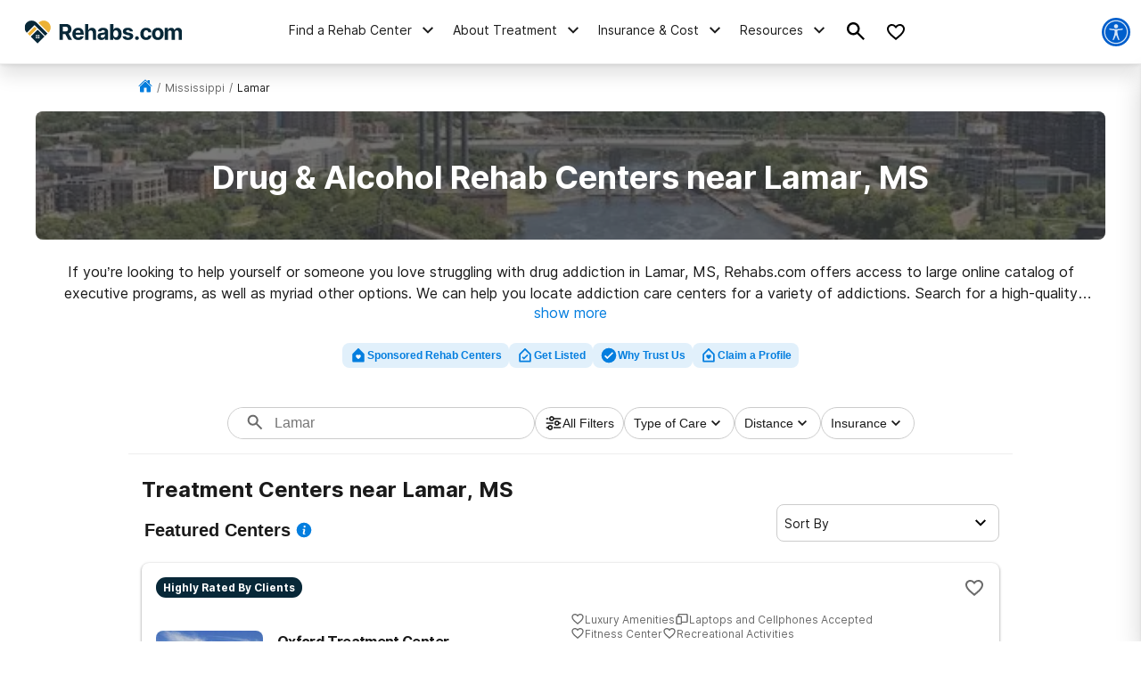

--- FILE ---
content_type: text/html; charset=utf-8
request_url: https://www.google.com/recaptcha/api2/aframe
body_size: 268
content:
<!DOCTYPE HTML><html><head><meta http-equiv="content-type" content="text/html; charset=UTF-8"></head><body><script nonce="mzVfGD3DOD1LMUJmxqDBtg">/** Anti-fraud and anti-abuse applications only. See google.com/recaptcha */ try{var clients={'sodar':'https://pagead2.googlesyndication.com/pagead/sodar?'};window.addEventListener("message",function(a){try{if(a.source===window.parent){var b=JSON.parse(a.data);var c=clients[b['id']];if(c){var d=document.createElement('img');d.src=c+b['params']+'&rc='+(localStorage.getItem("rc::a")?sessionStorage.getItem("rc::b"):"");window.document.body.appendChild(d);sessionStorage.setItem("rc::e",parseInt(sessionStorage.getItem("rc::e")||0)+1);localStorage.setItem("rc::h",'1769259215380');}}}catch(b){}});window.parent.postMessage("_grecaptcha_ready", "*");}catch(b){}</script></body></html>

--- FILE ---
content_type: text/css
request_url: https://tags.srv.stackadapt.com/sa.css
body_size: -11
content:
:root {
    --sa-uid: '0-35a3d464-7c4d-5007-618c-189aa3b33093';
}

--- FILE ---
content_type: application/javascript
request_url: https://rehabs.com/_next/static/chunks/webpack-45b11d0765e6957c.js
body_size: 2303
content:
!function(){"use strict";var e,t,n,r,c,o,a,u,i,f={},d={};function s(e){var t=d[e];if(void 0!==t)return t.exports;var n=d[e]={id:e,loaded:!1,exports:{}},r=!0;try{f[e].call(n.exports,n,n.exports,s),r=!1}finally{r&&delete d[e]}return n.loaded=!0,n.exports}s.m=f,e=[],s.O=function(t,n,r,c){if(n){c=c||0;for(var o=e.length;o>0&&e[o-1][2]>c;o--)e[o]=e[o-1];e[o]=[n,r,c];return}for(var a=1/0,o=0;o<e.length;o++){for(var n=e[o][0],r=e[o][1],c=e[o][2],u=!0,i=0;i<n.length;i++)a>=c&&Object.keys(s.O).every(function(e){return s.O[e](n[i])})?n.splice(i--,1):(u=!1,c<a&&(a=c));if(u){e.splice(o--,1);var f=r();void 0!==f&&(t=f)}}return t},s.n=function(e){var t=e&&e.__esModule?function(){return e.default}:function(){return e};return s.d(t,{a:t}),t},n=Object.getPrototypeOf?function(e){return Object.getPrototypeOf(e)}:function(e){return e.__proto__},s.t=function(e,r){if(1&r&&(e=this(e)),8&r||"object"==typeof e&&e&&(4&r&&e.__esModule||16&r&&"function"==typeof e.then))return e;var c=Object.create(null);s.r(c);var o={};t=t||[null,n({}),n([]),n(n)];for(var a=2&r&&e;"object"==typeof a&&!~t.indexOf(a);a=n(a))Object.getOwnPropertyNames(a).forEach(function(t){o[t]=function(){return e[t]}});return o.default=function(){return e},s.d(c,o),c},s.d=function(e,t){for(var n in t)s.o(t,n)&&!s.o(e,n)&&Object.defineProperty(e,n,{enumerable:!0,get:t[n]})},s.f={},s.e=function(e){return Promise.all(Object.keys(s.f).reduce(function(t,n){return s.f[n](e,t),t},[]))},s.u=function(e){return 5129===e?"static/chunks/5129-b1d615fa41ac6134.js":498===e?"static/chunks/498-7d5d1db962c82a38.js":4680===e?"static/chunks/4680-f0d6f7e950adc4df.js":9577===e?"static/chunks/9577-bd98e08ce99b5cc1.js":1989===e?"static/chunks/1989-da92b3ace3363168.js":1616===e?"static/chunks/1616-fd9e57a7a5ecb9c3.js":4457===e?"static/chunks/4457-d667e89dccb5daaf.js":"static/chunks/"+(({3096:"queryString",4604:"tsub-middleware",7493:"schemaFilter",8119:"auto-track",8150:"legacyVideos",9214:"remoteMiddleware",9464:"ajs-destination"})[e]||e)+"."+({133:"943288a4431e500f",242:"af15c0eaa7550c9a",834:"c0bbe8334815ee78",928:"522022be8aee8581",1738:"1a0ef4082e233654",2468:"c6cea5de8ea154b1",2565:"88c442b3e3e51804",2738:"65d0a808a3b36bbf",3032:"422cbfb862f850d8",3035:"4fcaff3c0cf702b1",3067:"65d29dd235e6cd9c",3096:"f6c22cf598f0f924",3403:"9d111821305434ca",3799:"f43175dcb149dcce",3809:"f878d318f0b362a0",3843:"4bb2341f3460ebb6",4374:"771ce49695f3c965",4604:"9f5adb05657c433c",4880:"2fff1d6f3f2dcaab",5204:"672b95491cfb69ea",6054:"db7f25c54ab6657b",6790:"0a1cb76cd654864a",7493:"f4e18251998cf9f1",8119:"3c05eb221b22fada",8150:"9c4647d2ff736355",8275:"56eb85cddbf2a116",8538:"126abe787f14ae07",9016:"957d2432042f531b",9214:"4b702a1ba59b9472",9464:"3edc1f9d617a7ac1"})[e]+".js"},s.miniCssF=function(e){},s.g=function(){if("object"==typeof globalThis)return globalThis;try{return this||Function("return this")()}catch(e){if("object"==typeof window)return window}}(),s.hmd=function(e){return(e=Object.create(e)).children||(e.children=[]),Object.defineProperty(e,"exports",{enumerable:!0,set:function(){throw Error("ES Modules may not assign module.exports or exports.*, Use ESM export syntax, instead: "+e.id)}}),e},s.o=function(e,t){return Object.prototype.hasOwnProperty.call(e,t)},r={},c="_N_E:",s.l=function(e,t,n,o){if(r[e]){r[e].push(t);return}if(void 0!==n)for(var a,u,i=document.getElementsByTagName("script"),f=0;f<i.length;f++){var d=i[f];if(d.getAttribute("src")==e||d.getAttribute("data-webpack")==c+n){a=d;break}}a||(u=!0,(a=document.createElement("script")).charset="utf-8",a.timeout=120,s.nc&&a.setAttribute("nonce",s.nc),a.setAttribute("data-webpack",c+n),a.src=s.tu(e)),r[e]=[t];var l=function(t,n){a.onerror=a.onload=null,clearTimeout(b);var c=r[e];if(delete r[e],a.parentNode&&a.parentNode.removeChild(a),c&&c.forEach(function(e){return e(n)}),t)return t(n)},b=setTimeout(l.bind(null,void 0,{type:"timeout",target:a}),12e4);a.onerror=l.bind(null,a.onerror),a.onload=l.bind(null,a.onload),u&&document.head.appendChild(a)},s.r=function(e){"undefined"!=typeof Symbol&&Symbol.toStringTag&&Object.defineProperty(e,Symbol.toStringTag,{value:"Module"}),Object.defineProperty(e,"__esModule",{value:!0})},s.tt=function(){return void 0===o&&(o={createScriptURL:function(e){return e}},"undefined"!=typeof trustedTypes&&trustedTypes.createPolicy&&(o=trustedTypes.createPolicy("nextjs#bundler",o))),o},s.tu=function(e){return s.tt().createScriptURL(e)},s.p="/_next/",a={2272:0},s.f.j=function(e,t){var n=s.o(a,e)?a[e]:void 0;if(0!==n){if(n)t.push(n[2]);else if(2272!=e){var r=new Promise(function(t,r){n=a[e]=[t,r]});t.push(n[2]=r);var c=s.p+s.u(e),o=Error();s.l(c,function(t){if(s.o(a,e)&&(0!==(n=a[e])&&(a[e]=void 0),n)){var r=t&&("load"===t.type?"missing":t.type),c=t&&t.target&&t.target.src;o.message="Loading chunk "+e+" failed.\n("+r+": "+c+")",o.name="ChunkLoadError",o.type=r,o.request=c,n[1](o)}},"chunk-"+e,e)}else a[e]=0}},s.O.j=function(e){return 0===a[e]},u=function(e,t){var n,r,c=t[0],o=t[1],u=t[2],i=0;if(c.some(function(e){return 0!==a[e]})){for(n in o)s.o(o,n)&&(s.m[n]=o[n]);if(u)var f=u(s)}for(e&&e(t);i<c.length;i++)r=c[i],s.o(a,r)&&a[r]&&a[r][0](),a[r]=0;return s.O(f)},(i=self.webpackChunk_N_E=self.webpackChunk_N_E||[]).forEach(u.bind(null,0)),i.push=u.bind(null,i.push.bind(i)),s.nc=void 0}();